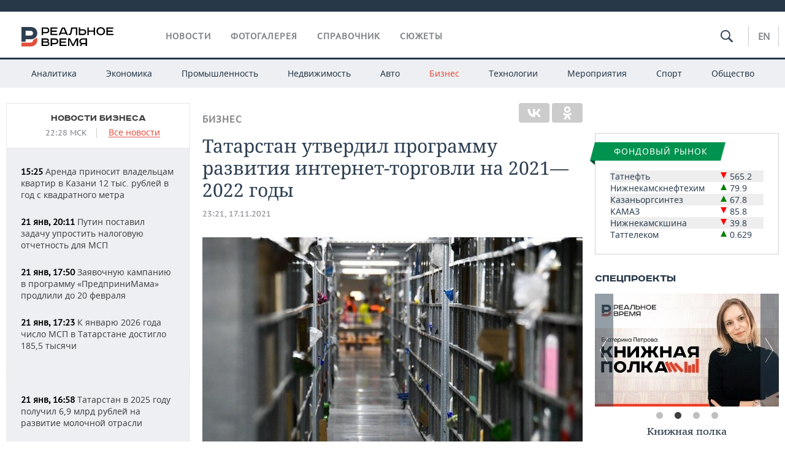

--- FILE ---
content_type: application/javascript
request_url: https://smi2.ru/counter/settings?payload=CMDnAhiq9ba5vjM6JDMzODRiNDFlLWVmN2MtNDM5Yi1hNTBkLTc1YjgwM2ZlZDkxYg&cb=_callbacks____0mkpuh1gv
body_size: 1526
content:
_callbacks____0mkpuh1gv("[base64]");